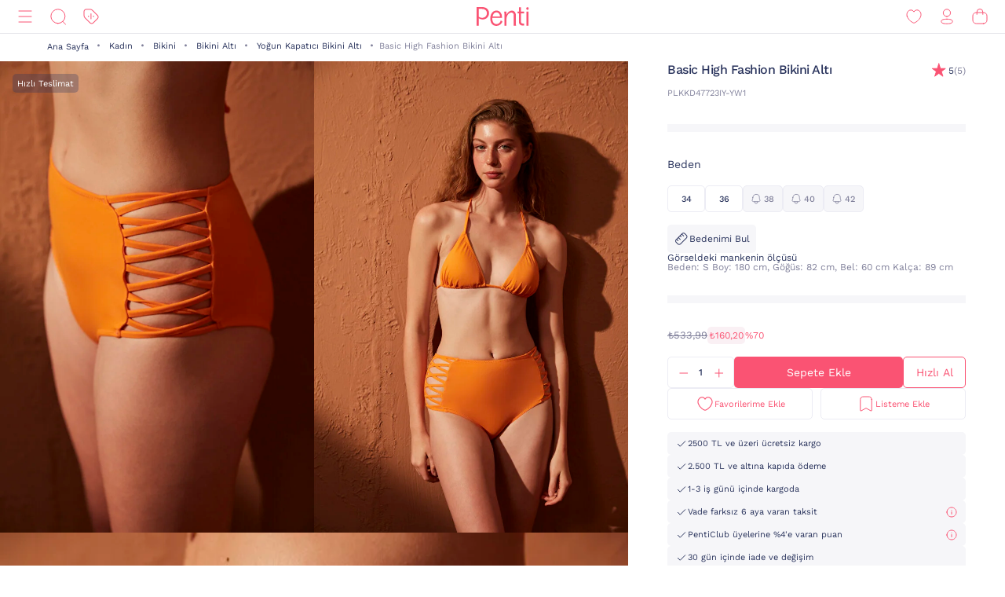

--- FILE ---
content_type: image/svg+xml
request_url: https://www.penti.com/medias/logo-new.svg?context=bWFzdGVyfGltYWdlc3wzMDMyfGltYWdlL3N2Zyt4bWx8YURaa0wyaGxZUzh4TnpVMU5qVTFNemMyTURjNU9DOXNiMmR2TFc1bGR5NXpkbWN8NjY2NDY4MTk0NjkwZjk1OGM5MzY3Nzg0ZGI1OWM2NjczYTk3YjVjNzQwZWYzNDdjMWJjOTc3M2JkZTRjNDBmNQ
body_size: 1235
content:
<svg width="67" height="24" viewBox="0 0 67 24" fill="none" xmlns="http://www.w3.org/2000/svg">
<g clip-path="url(#clip0_2_3329)">
<path d="M30.7733 17.2103C30.0158 19.8944 27.8461 21.6853 25.2462 21.6853C22.0571 21.6853 19.9973 18.8586 19.9973 14.573V14.3392C19.9973 14.2433 19.9973 14.0586 20.0277 13.7874L32.4053 13.7617C32.5151 10.6264 31.5869 7.90491 30.0836 6.4413C28.8964 5.2529 27.3077 4.55152 25.6296 4.47501C25.5197 4.47501 25.4098 4.47501 25.2976 4.47501C20.5584 4.47501 17.4324 8.66244 17.4324 14.6338C17.4324 19.2935 19.7214 23.986 25.2462 23.986C28.4189 23.986 31.0913 22.181 32.9477 18.7675L33.0389 18.5991L30.8692 16.8596L30.7733 17.2103ZM25.1106 6.70783C25.1503 6.70783 25.5174 6.70783 25.5174 6.70783C26.5497 6.73647 27.5292 7.17077 28.2435 7.9166C29.0876 8.77467 29.7212 10.0863 29.8802 12.0316L20.341 12.0432C21.0541 8.57359 22.7842 6.81539 25.1199 6.71719" fill="#FA5373"/>
<path d="M9.52284 13.2614C8.6356 13.5866 7.69451 13.7397 6.74993 13.7126C5.28712 13.6501 3.87423 13.1626 2.68407 12.3098V2.36376H6.79435C10.8719 2.36376 13.079 4.7018 13.1562 7.76464C13.1445 10.1541 11.8001 12.4407 9.52284 13.2614ZM7.24559 0H0.0116909C0.0116909 0.750511 0 3.76659 0 8.96406V23.7872H2.87579L2.85241 23.5347C2.70278 21.9378 2.68407 20.3643 2.68407 19.1719V14.1662C3.50076 14.7497 4.41886 15.1763 5.39152 15.4241C6.97038 15.8419 8.6321 15.8315 10.2056 15.3937C13.5396 14.4795 15.7187 11.3863 15.8426 8.03819C15.8426 7.88387 15.8566 7.72956 15.8566 7.57058C15.8519 3.40185 12.4828 0 7.24559 0V0Z" fill="#FA5373"/>
<path d="M50.0294 19.0737V10.7737C50.0294 6.81304 48.0772 4.54047 44.673 4.54047C42.1666 4.54047 39.5293 6.6073 38.0937 9.59064V5.66974H35.2273L35.2507 5.92225C35.3652 7.16843 35.4167 8.51514 35.4167 10.285V23.689H38.0937V14.9518C38.0937 10.5095 41.4909 7.00242 44.3012 7.00242C46.3704 7.00242 47.3734 8.26965 47.3734 11.0168V23.696H50.1791L50.1627 23.4482C50.0692 22.1366 50.0271 20.7501 50.0271 19.0807" fill="#FA5373"/>
<path d="M64.8737 3.49071C65.2002 3.49117 65.5196 3.39475 65.7914 3.21366C66.0631 3.03256 66.275 2.77493 66.4003 2.47335C66.5256 2.17177 66.5587 1.83981 66.4952 1.51946C66.4318 1.19911 66.2748 0.90477 66.044 0.673688C65.8133 0.442605 65.5191 0.285162 65.1989 0.221281C64.8786 0.1574 64.5466 0.189954 64.2449 0.314819C63.9431 0.439684 63.6852 0.651251 63.5037 0.92275C63.3222 1.19425 63.2253 1.51348 63.2253 1.84005C63.2253 2.27742 63.3989 2.69692 63.708 3.00641C64.017 3.31591 64.4363 3.49009 64.8737 3.49071" fill="#FA5373"/>
<path d="M66.2975 23.4482L66.3162 23.696H63.5106V5.69312H66.1666V19.0901C66.1666 20.7571 66.2087 22.1459 66.2998 23.4576" fill="#FA5373"/>
<path d="M56.6087 7.87687H60.5997V5.66743H56.597V0.364746H53.976V5.66743H52.2412V7.87687H53.962V19.0574C53.962 20.7478 55.0422 23.6049 59.0847 23.6049H60.3776V20.9582H59.0847C58.0957 20.9582 57.3966 20.7104 57.0038 20.2241C56.7494 19.8874 56.6115 19.477 56.611 19.0551L56.6087 7.87687Z" fill="#FA5373"/>
</g>
<defs>
<clipPath id="clip0_2_3329">
<rect width="66.5243" height="24" fill="white"/>
</clipPath>
</defs>
</svg>
